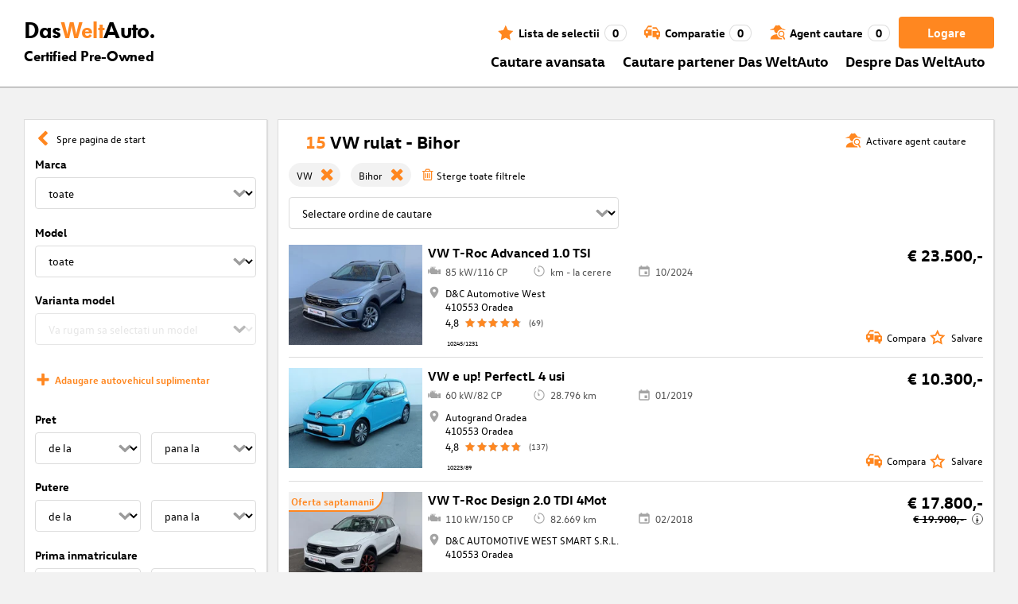

--- FILE ---
content_type: application/javascript; charset=UTF-8
request_url: https://www.dasweltauto.ro/chunk-BASJLVQH.js
body_size: 62
content:
var t=class{constructor(s){this["@context"]="https://schema.org",this["@type"]=s}};var o=class r extends t{constructor(s,e,l){super("PostalAddress"),this.streetAddress=s,this.postalCode=e,this.addressLocality=l}static fromPostalAdressResponse(s){return new r(s.streetAddress,s.postalCode,s.addressLocality)}};var n=class r extends t{constructor(s,e,l,i,u,a){super("Organization"),this.url=s,this.logo=e,this.name=l,this.sameAs=i,this.faxNumber=u,this.address=a}static fromResultListVehicle(s){return new r(null,null,s.brand,null,null,null)}static fromDealer(s){return s?new r(s.url,s.logo,s.name,null,s.faxNumber,s.address?o.fromPostalAdressResponse(s.address):null):null}};export{t as a,n as b};
/**i18n:dd7663eee432f1a77888adfd80490715440ac9e2def0c79bd0a4da5dc804e419*/


--- FILE ---
content_type: application/javascript; charset=UTF-8
request_url: https://www.dasweltauto.ro/chunk-MYJEC6ED.js
body_size: 88
content:
import{j as c}from"./chunk-NHVVY7FN.js";import{Eb as l,Ha as a,Ia as r,ka as t,sb as p,sd as n}from"./chunk-J3S7PX3Y.js";var d=(()=>{class e{constructor(){this.appClass=a.required(),this.applicationUtils=t(c),this.elementRef=t(r),this.renderer=t(p),n(()=>this.updateClasses())}updateClasses(){for(let[s,i]of Object.entries(this.appClass()))this.applicationUtils.fuzzyMatch(i)?this.renderer.addClass(this.elementRef.nativeElement,s):this.renderer.removeClass(this.elementRef.nativeElement,s)}static{this.\u0275fac=function(i){return new(i||e)}}static{this.\u0275dir=l({type:e,selectors:[["","appClass",""]],inputs:{appClass:[1,"appClass"]}})}}return e})();export{d as a};
/**i18n:dd7663eee432f1a77888adfd80490715440ac9e2def0c79bd0a4da5dc804e419*/


--- FILE ---
content_type: application/javascript; charset=UTF-8
request_url: https://www.dasweltauto.ro/chunk-4UYEOVIF.js
body_size: 57
content:
import{e}from"./chunk-GINUW6OV.js";var a={};e(a,{canonical:()=>s,default:()=>o,description:()=>r,image:()=>n,title:()=>t});var t="Ma\u0219ini rulate verificate",r="Alege din peste 1300 ma\u0219ini rulate \xEEn stoc Das WeltAuto \u2713 Istoric verificat \u2713 Garan\u021Bie minimum 12 luni / 20.000 km \u2713 Trade-in \u2713 Solutii finan\u021Bare \u0219i asigurare",n="https://cf-static-cms.dasweltauto.at/Plone/ro/home/@@images/teaser_image/preview",s="https://www.dasweltauto.ro/",o={title:t,description:r,image:n,canonical:s};export{a};
/**i18n:dd7663eee432f1a77888adfd80490715440ac9e2def0c79bd0a4da5dc804e419*/
